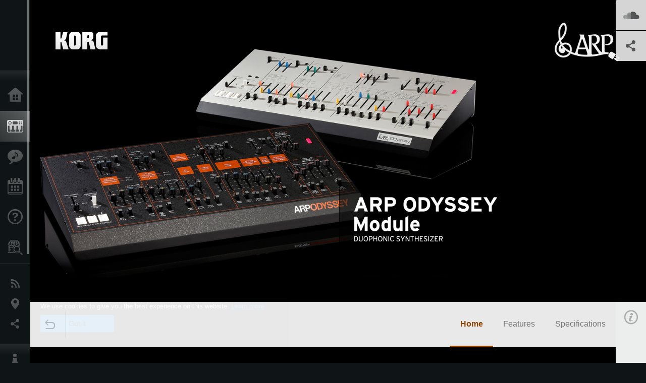

--- FILE ---
content_type: text/html; charset=UTF-8
request_url: https://www.korg.com/za/products/synthesizers/arpodyssey_module/
body_size: 36503
content:
<!DOCTYPE html>
<html lang="en">
<head>
	<meta charset="UTF-8">
	<meta name="author" content="author">
	<meta name="description" content="Legendary sound that connects the past with the present. Reborn again as an analog synthesizer module.">
	<meta name="keywords" content="ARP ODYSSEY, ARP, ARP INSTRUMENTS, KORG, SYNTHESIZER, ANALOG, ANALOGUE, MODULE">
<!-- www.korg.com -->
<meta property="og:title" content="ARP ODYSSEY Module - DUOPHONIC SYNTHESIZER | KORG (South Africa)">
<meta property="og:type" content="website">
<meta property="og:url" content="https://www.korg.com/za/products/synthesizers/arpodyssey_module/">
<meta property="og:image" content="https://cdn.korg.com/za/products/upload/cf32546245f91aba321bac9952ff64e2.jpg">
<meta property="og:description" content="Legendary sound that connects the past with the present. Reborn again as an analog synthesizer module.">
<meta property="og:site_name" content="KORG Global">
<meta property="fb:app_id" content="630166093696342">
<meta name="google-site-verification" content="T_481Q4EWokHo_Ds1_c2evx3fsM5NpsZeaDNIo0jTNs" />
<link rel="alternate" hreflang="ja-jp" href="https://www.korg.com/jp/products/synthesizers/arpodyssey_module/" />
<link rel="alternate" hreflang="en-us" href="https://www.korg.com/us/products/synthesizers/arpodyssey_module/" />
<link rel="alternate" hreflang="en-gb" href="https://www.korg.com/uk/products/synthesizers/arpodyssey_module/" />
<link rel="alternate" hreflang="en-au" href="https://www.korg.com/au/products/synthesizers/arpodyssey_module/" />
<link rel="alternate" hreflang="fr-fr" href="https://www.korg.com/fr/products/synthesizers/arpodyssey_module/" />
<link rel="alternate" hreflang="fr-ca" href="https://www.korg.com/cafr/products/synthesizers/arpodyssey_module/" />
<link rel="alternate" hreflang="de-de" href="https://www.korg.com/de/products/synthesizers/arpodyssey_module/" />
<link rel="alternate" hreflang="de-at" href="https://www.korg.com/de/products/synthesizers/arpodyssey_module/" />
<link rel="alternate" hreflang="de-ch" href="https://www.korg.com/de/products/synthesizers/arpodyssey_module/" />
<link rel="alternate" hreflang="es-es" href="https://www.korg.com/es/products/synthesizers/arpodyssey_module/" />
<link rel="alternate" hreflang="it-it" href="https://www.korg.com/it/products/synthesizers/arpodyssey_module/" />
<link rel="alternate" hreflang="id-id" href="https://www.korg.com/id/products/synthesizers/arpodyssey_module/" />
<link rel="alternate" hreflang="tr-tr" href="https://www.korg.com/tr/products/synthesizers/arpodyssey_module/" />
<link rel="alternate" hreflang="en-ar" href="https://www.korg.com/meen/products/synthesizers/arpodyssey_module/" />
<link rel="alternate" hreflang="en-sa" href="https://www.korg.com/meen/products/synthesizers/arpodyssey_module/" />
<link rel="alternate" hreflang="en-eg" href="https://www.korg.com/meen/products/synthesizers/arpodyssey_module/" />
<link rel="alternate" hreflang="fa-ir" href="https://www.korg.com/ir/products/synthesizers/arpodyssey_module/" />
<link rel="alternate" hreflang="ko-kr" href="https://www.korg.com/kr/products/synthesizers/arpodyssey_module/" />
<link rel="alternate" hreflang="nl-nl" href="https://www.korg.com/nl/products/synthesizers/arpodyssey_module/" />
<link rel="alternate" hreflang="nl-be" href="https://www.korg.com/nl/products/synthesizers/arpodyssey_module/" />
<link rel="alternate" hreflang="pl-pl" href="https://www.korg.com/pl/products/synthesizers/arpodyssey_module/" />
<link rel="alternate" hreflang="ro-ro" href="https://www.korg.com/ro/products/synthesizers/arpodyssey_module/" />
<link rel="alternate" hreflang="en-my" href="https://www.korg.com/my/products/synthesizers/arpodyssey_module/" />
<link rel="alternate" hreflang="en-se" href="https://www.korg.com/se/products/synthesizers/arpodyssey_module/" />
<link rel="alternate" hreflang="en-in" href="https://www.korg.com/in/products/synthesizers/arpodyssey_module/" />
<link rel="alternate" hreflang="en-ca" href="https://www.korg.com/caen/products/synthesizers/arpodyssey_module/" />
<link rel="alternate" hreflang="en-sg" href="https://www.korg.com/sg/products/synthesizers/arpodyssey_module/" />
<link rel="alternate" hreflang="en-nz" href="https://www.korg.com/nz/products/synthesizers/arpodyssey_module/" />
<link rel="alternate" hreflang="en-za" href="https://www.korg.com/za/products/synthesizers/arpodyssey_module/" />
<link rel="alternate" hreflang="en-ph" href="https://www.korg.com/ph/products/synthesizers/arpodyssey_module/" />
<link rel="alternate" hreflang="en-hk" href="https://www.korg.com/hken/products/synthesizers/arpodyssey_module/" />
<link rel="alternate" hreflang="en-tw" href="https://www.korg.com/tw/products/synthesizers/arpodyssey_module/" />
<link rel="alternate" hreflang="es-pe" href="https://www.korg.com/pe/products/synthesizers/arpodyssey_module/" />
<link rel="alternate" hreflang="es-cl" href="https://www.korg.com/cl/products/synthesizers/arpodyssey_module/" />
<link rel="alternate" hreflang="es-bo" href="https://www.korg.com/bo/products/synthesizers/arpodyssey_module/" />
<link rel="alternate" hreflang="es-mx" href="https://www.korg.com/mx/products/synthesizers/arpodyssey_module/" />
<link rel="alternate" hreflang="es-ar" href="https://www.korg.com/ar/products/synthesizers/arpodyssey_module/" />
<script type="application/ld+json">
{"@context":"https:\/\/schema.org","url":"https:\/\/www.korg.com\/za\/products\/synthesizers\/arpodyssey_module\/","@type":"Product","description":"Legendary sound that connects the past with the present. Reborn again as an analog synthesizer module.","image":"https:\/\/cdn.korg.com\/za\/products\/upload\/cf32546245f91aba321bac9952ff64e2.jpg","name":"ARP ODYSSEY Module - DUOPHONIC SYNTHESIZER | KORG (South Africa)","category":"Synthesizers \/ Keyboards","brand":{"@type":"Thing","name":"KORG"}}
</script>
<meta name="viewport" content="width=device-width, initial-scale=1, minimum-scale=1, maximum-scale=1, user-scalable=0">
	<title>ARP ODYSSEY Module - DUOPHONIC SYNTHESIZER | KORG (South Africa)</title>
	<link rel="shortcut icon" type="image/vnd.microsoft.icon" href="/global/images/favicon.ico" />
	<link rel="icon" type="image/vnd.microsoft.icon" href="/global/images/favicon.ico" />
	<link rel="apple-touch-icon" href="/global/images/apple-touch-icon.png" />
	<link rel="stylesheet" type="text/css" href="/global/css/normalize.css" media="all">
<link rel="stylesheet" type="text/css" href="/global/css/global_pc.css" media="all">
<link rel="stylesheet" type="text/css" href="/global/css/modal_pc.css" media="all">
<link rel="stylesheet" href="//use.typekit.net/dcz4ulg.css">
	<link rel="stylesheet" type="text/css" href="/global/css/contents_block_mc.css" media="all"><link rel="stylesheet" type="text/css" href="/global/css/products/products_pc.css" media="all"><link rel="stylesheet" type="text/css" href="/global/css/products/products_common.css" media="all">	<script src="/global/js/jquery.min.js" type="text/javascript"></script>
<script src="/global/js/setting.js" type="text/javascript"></script>
<script src="/global/js/global_pc.js" type="text/javascript"></script>
<script src="//fast.fonts.net/jsapi/66f1fc9f-f067-4243-95c4-af3b079fba0f.js"></script>
	<script id="st-script" src="https://ws.sharethis.com/button/buttons.js"></script><script src="/global/js/flipsnap.js" type="text/javascript"></script><script src="/global/js/products/products_detail.js" type="text/javascript"></script><script src="/global/js/contents_block_mc.js" type="text/javascript"></script>	<!--[if lt IE 9]>
	<script src="https://css3-mediaqueries-js.googlecode.com/svn/trunk/css3-mediaqueries.js"></script>
	<![endif]-->
	<script>
//	(function(i,s,o,g,r,a,m){i['GoogleAnalyticsObject']=r;i[r]=i[r]||function(){
//	(i[r].q=i[r].q||[]).push(arguments)},i[r].l=1*new Date();a=s.createElement(o),
//	m=s.getElementsByTagName(o)[0];a.async=1;a.src=g;m.parentNode.insertBefore(a,m)
//	})(window,document,'script','//www.google-analytics.com/analytics.js','ga');
	</script>

</head>
<body id="country_za">
<span style="display: none;">0123456789</span>
	<script>
			//event tracker
			var _gaq = _gaq || [];
			//var pluginUrl = '//www.google-analytics.com/plugins/ga/inpage_linkid.js';
			//_gaq.push(['_require', 'inpage_linkid', pluginUrl]);
			_gaq.push(['_setAccount', 'UA-47362364-1']);
			_gaq.push(['_trackPageview']);
			//

//		ga('create', 'UA-47362364-1', 'korg.com');
//		ga('send', 'pageview');
	</script>
	<!-- Google Tag Manager -->
	<noscript><iframe src="//www.googletagmanager.com/ns.html?id=GTM-WVV2P7"
	height="0" width="0" style="display:none;visibility:hidden"></iframe></noscript>
	<script>(function(w,d,s,l,i){w[l]=w[l]||[];w[l].push({'gtm.start':
	new Date().getTime(),event:'gtm.js'});var f=d.getElementsByTagName(s)[0],
	j=d.createElement(s),dl=l!='dataLayer'?'&l='+l:'';j.async=true;j.src=
	'//www.googletagmanager.com/gtm.js?id='+i+dl;f.parentNode.insertBefore(j,f);
	})(window,document,'script','dataLayer','GTM-WVV2P7');</script>
	<!-- End Google Tag Manager -->
	<!--global navigation-->
	<div id="global" style="width:60px;" class="close">
		<div id="logo">
			<h1><a href="/za/"><img src="/global/images/logo_korg.jpg" alt="KORG" width="105" height="37" /></a></h1>
		</div>
		<div id="icon_list"><img src="/global/images/icon_list.png" alt="list icon" width="25" height="20" /></div>
		<div id="icon_list_close"><img src="/global/images/icon_list_close.png" alt="list icon" width="25" height="25" /></div>
		<div id="global_inner">
			<div id="global_slidearea">
				<div id="menu">
					<ul>
						<li id="home" ><a href="/za/">Home</a></li>
						<li id="products" class="select"><a href="/za/products/">Products</a></li>
						
												<li id="features" >
												<a href="/za/features/" target="_top">Features</a>
												</li>
						
												<li id="event" >
												<a href="/za/events/" target="_top">Events</a>
												</li>
						
						<li id="support" >
							<a href="/za/support/">Support</a>
						</li>
												<li id="storelocator" >
												<a href="https://www.tuerkmusic.co.za/index.php/authorised_dealers/dealer/korg" target="_blank">Store Locator</a>
												</li>
																	</ul>
				</div>
				<div id="modal">
					<ul>
						<li id="news"><a href="/za/news/">News</a></li>
						<!--<li id="news"><a href="#/za/news/" id="news-link">News</a></li>-->
						<!--<li id="search"><a href="#/za/search/" id="search-link">Search</a></li>-->
						<li id="region"><a href="javascript:void(0); return false;" id="region-link">Location</a></li>
						<li id="social_media"><a href="javascript:void(0); return false;" id="sns-link">Social Media</a></li>
					</ul>
				</div>
				<div id="about">
					<ul>
						<li id="corporate" ><a href="/za/corporate/">About KORG</a></li>
					</ul>
				</div>
			</div>
		</div>
		<div id="global_scroll" class="scrollbar">
						<div class="scrollbar-thumb"></div>
		</div>
	</div>
	<!--main contents-->
	<div id="main_contents" class="close_main_contents" country_id="710">
<!-- ##CONTENTS-START## --> 
	<div id="productsdetail_view">
		<section id="product_keyvisual" class="product_black">

		<!-- disp_grad -->
		<!-- 2-->

		
		<h1><img src="/global/images/logo_korg.png" /></h1>
		<div id="product_key">
						<img id="product_key_img" src="https://cdn.korg.com/za/products/upload/fa6aaa2c2253f03d30132ad2bc2ab044_pc.jpg" alt="ARP ODYSSEY Module" />
			<img id="product_key_spimg" src="https://cdn.korg.com/za/products/upload/8c6986b91287d4d10260c70024fa9ef3.jpg" alt="ARP ODYSSEY Module" />
		</div>
				<div id="key_text_right">
						<div class="cushion"><div class="cushion_inner"></div></div>
			
									<h2><img src="https://cdn.korg.com/za/products/upload/c4a9d62cf6b9b777bdf837a28b03c977_pc.png" /></h2>
									<p class="axis-r text_lv1_9"></p>
			<p class="text_lv1"></p>

					</div>

		<section id="demo_song">
						<a id="btn_demo_song" href="javascript:void(0); return false;" onclick="return false;" country_id="710" product_id="727"></a>
			<h3>SoundCloud</h3>
			<div id="sc_box">
				<div id="sc_box_inner">
				<iframe width="100%" height="450" scrolling="no" frameborder="no" src="https://w.soundcloud.com/player/?url=https%3A//api.soundcloud.com/playlists/254750344&amp;color=ff5500&amp;auto_play=false&amp;hide_related=false&amp;show_comments=true&amp;show_user=true&amp;show_reposts=false"></iframe>				</div>
			</div>
		</section>

		<section id="sns_sharethis">
						<a id="btn_sns" href="#" onclick="return false;"></a>
			<h3>Share</h3>
			<div id="sns_box">
				<div id="sns_box_inner">
					<div class="sns_inner">
					<span class='st_sharethis_hcount' displayText='ShareThis'></span>
<span class='st_facebook_hcount' displayText='Facebook'></span>
<span class='st_pinterest_hcount' displayText='Pinterest'></span>					</div>
				</div>
			</div>
		</section>
	</section>
	<section id="contents" class="products">
		
		<section id="contents_nav" class="nav_orange">
			<div id="navi_inner_share"><span class='st_sharethis_hcount' displayText='ShareThis'></span></div>
			<div id="navi_inner_btn"><a href="/za/products/synthesizers/"><img src="/global/images/btn_back.png" alt="back" /></a></div>
			<ul id="navi_inner_menu">
				<li class="contents_nav_select"><a href="/za/products/synthesizers/arpodyssey_module/index.php">Home</a></li>
<li><a href="/za/products/synthesizers/arpodyssey_module/features.php">Features</a></li>
<li><a href="/za/products/synthesizers/arpodyssey_module/specifications.php">Specifications</a></li>
			</ul>
			<div class="clear"></div>
		</section>

				<section id="contents_info">
			<div id="info_icon"></div>
			<div id="info_container">
				<div class="contents_info_img">
					<img class="pickup_img" src="https://cdn.korg.com/za/products/upload/ccb2d84c9f244c67c28128e8996ea3d5_pc.png" width="160px" />
					<h3>ARP ODYSSEY Module</h3>
					<p>DUOPHONIC SYNTHESIZER</p>
				</div>

				
				<div class="info_block">
<h3>Support</h3>
<ul>
</ul>
</div>
<div class="info_block">
<h3>Learn More</h3>
<ul>
<li><a href="/za/events/" target="_top">Event</a></li>
</ul>
</div>


								<div class="info_block">
					<h3>Related Sites</h3>
					<ul>
					<li><a href="http://www.arpsynth.com/" target="_blank">ARP SPECIAL SITE</a></li>
<li><a href="https://www.korg.com/us/support/download/product/0/727/" target="_blank">Downloads</a></li>
					</ul>
				</div>
				
				


				<div class="info_block">
<h3>Related Products</h3>
<ul>
<li><a href="/za/products/synthesizers/arpodyssey/index.php" target="_top"><span class="thumbImg"><img src="https://cdn.korg.com/za/products/upload/36db66fcbcb877a629703eac7ee6b6ed_aux.png" width="80" height="60" /></span><span class="thumbName">ARP ODYSSEY</span></a></li>
<li><a href="/za/products/synthesizers/minilogue/index.php" target="_top"><span class="thumbImg"><img src="https://cdn.korg.com/za/products/upload/38f533218453b33bc7f76cd885b9d912_aux.png" width="80" height="60" /></span><span class="thumbName">minilogue</span></a></li>
<li><a href="/za/products/synthesizers/ms_20mini/index.php" target="_top"><span class="thumbImg"><img src="https://cdn.korg.com/za/products/upload/13d6c3ef29f428d6df620c7e7b063c49_aux.png" width="80" height="60" /></span><span class="thumbName">MS-20 mini</span></a></li>
<li><a href="/za/products/dj/ms_20mkit/index.php" target="_top"><span class="thumbName">MS-20M Kit + SQ-1</span></a></li>
<li><a href="/za/products/synthesizers/monologue/index.php" target="_top"><span class="thumbName">monologue</span></a></li>
<li><a href="/za/products/synthesizers/arpodyssey_fs/index.php" target="_top"><span class="thumbName">ARP ODYSSEY FS</span></a></li>
<li><a href="/za/products/synthesizers/arpodyssey_fsq/index.php" target="_top"><span class="thumbName">ARP ODYSSEY FSQ</span></a></li>
<li><a href="/za/products/synthesizers/prologue/index.php" target="_top"><span class="thumbName">prologue</span></a></li>
<li><a href="/za/products/synthesizers/minilogue_xd/index.php" target="_top"><span class="thumbName">minilogue xd</span></a></li>
<li><a href="/za/products/synthesizers/arp2600_fs/index.php" target="_top"><span class="thumbName">ARP 2600 FS</span></a></li>
<li><a href="/za/products/synthesizers/arp2600_m/index.php" target="_top"><span class="thumbName">ARP 2600 M</span></a></li>
<li><a href="/za/products/synthesizers/arpodyssey_fs_kit/index.php" target="_top"><span class="thumbName">ARP ODYSSEY FS Kit</span></a></li>

</ul>
</div>

				<div class="info_block">
<h3>Related Accessories</h3>
<ul>
<li><a href="/za/products/accessories/xvp_20/index.php" target="_top"><span class="thumbImg"><img src="https://cdn.korg.com/za/products/upload/c5273e9f87c941b98472281380139d60_aux.png" width="80" height="60" /></span><span class="thumbName">XVP-20</span></a></li>
<li><a href="/za/products/accessories/vp_10/index.php" target="_top"><span class="thumbImg"><img src="https://cdn.korg.com/za/products/upload/eea7e88bc7095b4a9be643dbba269d2e_aux.png" width="80" height="60" /></span><span class="thumbName">VP-10</span></a></li>
<li><a href="/za/products/accessories/ps_3/index.php" target="_top"><span class="thumbImg"><img src="https://cdn.korg.com/za/products/upload/7d64d0eff6ff8d32721bd35db93a5f99_aux.png" width="80" height="60" /></span><span class="thumbName">PS-3</span></a></li>
<li><a href="/za/products/accessories/ps_1/index.php" target="_top"><span class="thumbName">PS-1</span></a></li>
<li><a href="/za/products/accessories/sq_cable_6/index.php" target="_top"><span class="thumbName">SQ-CABLE-6</span></a></li>

</ul>
</div>

				<div class="info_block">
<h3>News</h3>
<dl>
<dt>2016.10.21</dt><dd><a href="http://www.korg.com/us/support/download/product/0/727/#driver" target="_self">Updates - KORG USB-MIDI Driver for ARP ODYSSEY Module is now available!</a></dd><dt>2016.09.01</dt><dd><a href="http://www.korg.com/za/products/synthesizers/arpodyssey_module/" target="_self">ARP ODYSSEY Module Rev1 / 3 - Reborn again as an analog synthesizer module</a></dd>
</dl>
</div>

				
			</div>
		</section>
		
		<!--contents_block ここから-->
		<section id="contents_block">
		
<!-- TYPE F PATTERN -->
<section class="block type-f cv_black pad_t80 pad_b80">
<div class="side-margin">
<div class="box_type_f">
<h1 class="header1">Legendary sound that connects the past with the present.
<br>Reborn again as an analog synthesizer module.</h1>
<p>Since its appearance in 1972, the ARP Odyssey has been loved by countless musicians as a classic analog synthesizer. Forty years later, in 2015, with the advisory assistance of David Friend, co-founder of the ARP Instruments company, KORG resurrected the ARP ODYSSEY with a complete reproduction of the ARP Odyssey’s original circuitry. The ARP sound, which continues to be envied as an iconic analog synthesizer, was once again back in the hands of today's musicians. Now, KORG has further broadened the reach of the ARP ODYSSEY in today's world by releasing a new model.
<br>
<br>The ARP ODYSSEY Module is a keyboard-less ARP ODYSSEY with the very same analog synthesis circuitry that completely reproduces the original. To fit perfectly in today's DAW-centric music production environments, we provide it in a more compact module form. The lineup includes two models, the white Rev1 and the black and orange Rev3, reproducing traditional styling in a cutting-edge tabletop body. The real ARP sound that transcends history is once again available to the world.</p>
</div>

<div class="image_slider">
<div class="lergeimg">
<ul class="slide_img_list">

<li>
	<a href="javascript:void(0);" onclick="javascript:popupImgView('https%3A%2F%2Fcdn.korg.com%2Fza%2Fproducts%2Fupload%2F6439ceb8386e608d3cee39f101220c8f.png');"><div class="slide_img_wrap canzoom"><img src="https://cdn.korg.com/za/products/upload/6439ceb8386e608d3cee39f101220c8f_pc.png" alt="" title="ARP ODYSSEY Module Rev1 / 3"></div></a>	
</li>



<li>
	<a href="javascript:void(0);" onclick="javascript:popupImgView('https%3A%2F%2Fcdn.korg.com%2Fza%2Fproducts%2Fupload%2Fe088189e6a920181b080364007699433.png');"><div class="slide_img_wrap canzoom"><img src="https://cdn.korg.com/za/products/upload/e088189e6a920181b080364007699433_pc.png" alt="" title="ARP ODYSSEY Module Rev1"></div></a>	
</li>



<li>
	<a href="javascript:void(0);" onclick="javascript:popupImgView('https%3A%2F%2Fcdn.korg.com%2Fza%2Fproducts%2Fupload%2F9d0c6a01af21a53cf7c0c939b8cb86b3.png');"><div class="slide_img_wrap canzoom"><img src="https://cdn.korg.com/za/products/upload/9d0c6a01af21a53cf7c0c939b8cb86b3_pc.png" alt="" title="ARP ODYSSEY Module Rev1"></div></a>	
</li>



<li>
	<a href="javascript:void(0);" onclick="javascript:popupImgView('https%3A%2F%2Fcdn.korg.com%2Fza%2Fproducts%2Fupload%2Fba7941e334c4075e633e373285ed5614.png');"><div class="slide_img_wrap canzoom"><img src="https://cdn.korg.com/za/products/upload/ba7941e334c4075e633e373285ed5614_pc.png" alt="" title="ARP ODYSSEY Module Rev1"></div></a>	
</li>



<li>
	<a href="javascript:void(0);" onclick="javascript:popupImgView('https%3A%2F%2Fcdn.korg.com%2Fza%2Fproducts%2Fupload%2F1b535d75f7f2b3de8302c520f7ce5a17.png');"><div class="slide_img_wrap canzoom"><img src="https://cdn.korg.com/za/products/upload/1b535d75f7f2b3de8302c520f7ce5a17_pc.png" alt="" title="ARP ODYSSEY Module Rev3"></div></a>	
</li>



<li>
	<a href="javascript:void(0);" onclick="javascript:popupImgView('https%3A%2F%2Fcdn.korg.com%2Fza%2Fproducts%2Fupload%2Fcba1b8453faa6a8c72033c7abb6e12ec.png');"><div class="slide_img_wrap canzoom"><img src="https://cdn.korg.com/za/products/upload/cba1b8453faa6a8c72033c7abb6e12ec_pc.png" alt="" title="ARP ODYSSEY Module Rev3"></div></a>	
</li>



<li>
	<a href="javascript:void(0);" onclick="javascript:popupImgView('https%3A%2F%2Fcdn.korg.com%2Fza%2Fproducts%2Fupload%2Fbea9b2577ab63084539187e24fe0b32d.png');"><div class="slide_img_wrap canzoom"><img src="https://cdn.korg.com/za/products/upload/bea9b2577ab63084539187e24fe0b32d_pc.png" alt="" title="ARP ODYSSEY Module Rev3"></div></a>	
</li>



</ul>
</div>
</div>
</div>
</section>
<!-- END OF TYPE F PATTERN -->

<!-- TYPE N PATTERN -->
<section class="block type-n cv_black pad_b80">
<div class="side-margin">

<div class="type_n_box">
<div class="video-container">
<iframe src="https://www.youtube.com/embed/rwkWgiy1LJo?autohide=1&showinfo=0&wmode=transparent" frameborder="0" width="1280" height="720" allowfullscreen></iframe>
</div>
<p class="imgtitle">ARP ODYSSEY Module - Introduction Movie</p>
</div>
</div>
</section>
<!-- END OF TYPE N PATTERN -->

<!-- TYPE G PATTERN -->
<section class="block type-g cv_black pad_b60">
<div class="side-margin">



<ul class="box_type-g">

<li class="btn"><a href="https://www.youtube.com/results?search_query=ARP+ODYSSEY+Module" target="_blank" class="valign_btn">Click here for YouTube videos featuring ARP ODYSSEY Module.</a></li>
</ul>


</div>
</section>
<!-- END OF TYPE G PATTERN -->

<!-- TYPE S PATTERN -->
<section class="block type-s cv_black pad_b80">
<div class="side-margin">
<div class="container_s">


	<div>
	<iframe frameborder="no" height="450" scrolling="no" src="https://w.soundcloud.com/player/?url=https%3A//api.soundcloud.com/playlists/254750344&amp;color=ff5500&amp;auto_play=false&amp;hide_related=false&amp;show_comments=true&amp;show_user=true&amp;show_reposts=false" width="100%"></iframe>	</div>

</div>
</div>
</section>
<!-- END OF TYPE S PATTERN -->

<!-- TYPE O PATTERN -->
<section class="block type-o ">
<p>
<img src="https://cdn.korg.com/za/products/upload/a7a073625c45623e9a5134b5265c291b_pc.jpg" alt="" /></p>

</section>
<!-- END OF TYPE O PATTERN -->
<!-- TYPE E PATTERN -->
<section class="block type-e cv_white pad_t80 pad_b80">
<div class="side-margin">
<div class="box_type_e">
<h2 class="header2"><h1 class="header1">An ARP ODYSSEY module that emanates synthesis power from your tabletop</h1></h2>

<p>The ARP ODYSSEY Module is a tabletop analog synth module based on KORG&#39;s revived ARP ODYSSEY. In its compact, keyboard-less body, it contains the exact same circuitry as the original, making it even easier for you to obtain that rich analog sound that only a genuine ARP ODYSSEY can produce.
<br />
<br />By adding the ARP ODYSSEY Module to their setup, DAW users can enhance their production environment with powerful analog sound that cannot be obtained from any plugin. You can also perform in conjunction with a sequencer such as the KORG SQ-1. If you&#39;re a player with a keyboard that you prefer, you can connect the ARP ODYSSEY Module via MIDI to your favorite keyboard and play it to your heart&#39;s content. In addition, the ARP ODYSSEY Module newly supports MIDI pitch bend.</p>


</div>
</div>
</section>
<!-- END OF TYPE E PATTERN -->

<!-- TYPE O PATTERN -->
<section class="block type-o ">
<p>
<img src="https://cdn.korg.com/za/products/upload/4ac5fab209daf02461086cfabf9d7160_pc.jpg" alt="" /></p>

</section>
<!-- END OF TYPE O PATTERN -->
<!-- TYPE E PATTERN -->
<section class="block type-e cv_black pad_t80 pad_b80">
<div class="side-margin">
<div class="box_type_e">
<h2 class="header2"><h1 class="header1">Lineup includes the historical Rev1 and Rev3 designs</h1></h2>

<p>The ARP ODYSSEY Module lineup includes the best-known Rev3 design with its characteristic black panel and orange silk-screening, as well as the white-paneled Rev1 design that marks this instrument's historic beginning. The unique shape of the slider grips, their smooth operating feel, and the layout of the switches all perfectly reproduce the layout of the original despite the compact module design.
<br>
<br>The body, on the other hand, has been redesigned for its new life in module form, featuring a sturdy steel chassis befitting the weighty sounds produced by this instrument throughout its forty-year history.</p>


</div>
</div>
</section>
<!-- END OF TYPE E PATTERN -->

<!-- TYPE G PATTERN -->
<section class="block type-g cv_gray pad_t80 pad_b60">
<div class="side-margin">

<h2 class="header2">Explore the world of ARP ODYSSEY</h2>


<ul class="box_type-g">

<li class="btn"><a href="http://www.arpsynth.com/" target="_blank" class="valign_btn">ARP SPECIAL SITE | www.arpsynth.com</a></li>
</ul>


</div>
</section>
<!-- END OF TYPE G PATTERN -->


<!-- TYPE C PATTERN -->
<section class="block type-c cv_black pad_t80">
<div class="side-margin">

<div class="title_type_c">
<h2 class="header2">About the Alan R. Pearlman Foundation</h2>
</div>
<!-- END OF .title_type_c -->


<div class="column_image_type_c">


<div class="box_image_type_c">
<img src="https://cdn.korg.com/za/products/upload/0cb2b377b8a58f0084d9c9c6b8770dba_pc.jpg" alt="" />
</div>
<!-- END OF .box_image_type_c -->


<div class="box_image_type_c">
<img src="https://cdn.korg.com/za/products/upload/00618bd1d57623cd6a0762f85583def4_pc.png" alt="" />
</div>
<!-- END OF .box_image_type_c -->
</div>
<!-- END OF .column_image_type_c -->


<div class="column_text_type_c">


<div class="box_text_type_c">
<p>Alan R. Pearlman was nicknamed “ARP” as a kid growing up in New York City, so it seemed the perfect name for a company he co-founded when he was later designing electronic musical instruments.  After leaving NASA, Pearlman Established ARP as an outlet for the creation of instruments known for their sound quality. Pearlman created the ARP 2500 in 1970 and then the classic ARP Odyssey and ARP 2600.  One of Pearlman’s key skills was that he was able to build oscillators that stayed in tune and even developed a cordless patching technique using a matrix of switches. Arp Instruments built a legacy as a great leader in the growth and development of the electronic musical market.
<br /><br />
Founded in 2019, the Alan R. Pearlman Foundation was created by Dina Pearlman, Alan Pearlman’s daughter, to honor the legacy of her father. The mission of the ARP Foundation is to celebrate Pearlman by making his inventions publicly accessible, and inspiring future generations to imagine and create.</p>
<p class="link_text_type_desc"><a href="https://alanrpearlmanfoundation.org/" target="_blank">The Alan R. Pearlman Foundation<span class="link_arrow"></span></a></p>

</div>
<!-- END OF .box_text_type_c -->


</div>
<!-- END OF .column_text_type_c -->
</div>
</section>
<!-- END OF TYPE C PATTERN -->

<!-- TYPE O PATTERN -->
<section class="block type-o ">
<p>
<img src="https://cdn.korg.com/za/products/upload/525600f431f58f736759dd9ea2173ac9_pc.jpg" alt="" /></p>

</section>
<!-- END OF TYPE O PATTERN -->
		</section>
		<!--contents_block ここまで-->


				
		<section id="contents_footer_nav">
		<div class="page_ejection_center"><a href="/za/products/synthesizers/arpodyssey_module/features.php">Features &gt;</a></div>		</section>

		

				<section id="contents_footer">
			<div class="footer_block_left">
				<img class="pickup_img" src="https://cdn.korg.com/za/products/upload/ccb2d84c9f244c67c28128e8996ea3d5_pc.png" width="200px" />
				<h3>ARP ODYSSEY Module</h3>
				<p>DUOPHONIC SYNTHESIZER</p>
			</div>


			

			<div class="footer_block">
<h3>Learn More</h3>
<ul>
<li><a href="/za/events/" target="_top">Event</a></li>
</ul>
</div>



						<div class="footer_block">
				<h3>Related Sites</h3>
				<ul>
				<li><a href="http://www.arpsynth.com/" target="_blank">ARP SPECIAL SITE</a></li>
<li><a href="https://www.korg.com/us/support/download/product/0/727/" target="_blank">Downloads</a></li>
				</ul>
			</div>
			
			

			<div class="footer_block">
<h3>Related Products</h3>
<ul>
<li><a href="/za/products/synthesizers/arpodyssey/index.php" target="_top"><span class="thumbImg"><img src="https://cdn.korg.com/za/products/upload/36db66fcbcb877a629703eac7ee6b6ed_aux.png" width="80" height="60" /></span><span class="thumbName">ARP ODYSSEY</span></a></li>
<li><a href="/za/products/synthesizers/minilogue/index.php" target="_top"><span class="thumbImg"><img src="https://cdn.korg.com/za/products/upload/38f533218453b33bc7f76cd885b9d912_aux.png" width="80" height="60" /></span><span class="thumbName">minilogue</span></a></li>
<li><a href="/za/products/synthesizers/ms_20mini/index.php" target="_top"><span class="thumbImg"><img src="https://cdn.korg.com/za/products/upload/13d6c3ef29f428d6df620c7e7b063c49_aux.png" width="80" height="60" /></span><span class="thumbName">MS-20 mini</span></a></li>
<li><a href="/za/products/dj/ms_20mkit/index.php" target="_top"><span class="thumbName">MS-20M Kit + SQ-1</span></a></li>
<li><a href="/za/products/synthesizers/monologue/index.php" target="_top"><span class="thumbName">monologue</span></a></li>
<li><a href="/za/products/synthesizers/arpodyssey_fs/index.php" target="_top"><span class="thumbName">ARP ODYSSEY FS</span></a></li>
<li><a href="/za/products/synthesizers/arpodyssey_fsq/index.php" target="_top"><span class="thumbName">ARP ODYSSEY FSQ</span></a></li>
<li><a href="/za/products/synthesizers/prologue/index.php" target="_top"><span class="thumbName">prologue</span></a></li>
<li><a href="/za/products/synthesizers/minilogue_xd/index.php" target="_top"><span class="thumbName">minilogue xd</span></a></li>
<li><a href="/za/products/synthesizers/arp2600_fs/index.php" target="_top"><span class="thumbName">ARP 2600 FS</span></a></li>
<li><a href="/za/products/synthesizers/arp2600_m/index.php" target="_top"><span class="thumbName">ARP 2600 M</span></a></li>
<li><a href="/za/products/synthesizers/arpodyssey_fs_kit/index.php" target="_top"><span class="thumbName">ARP ODYSSEY FS Kit</span></a></li>

</ul>
</div>

			<div class="footer_block">
<h3>Related Accessories</h3>
<ul>
<li><a href="/za/products/accessories/xvp_20/index.php" target="_top"><span class="thumbImg"><img src="https://cdn.korg.com/za/products/upload/c5273e9f87c941b98472281380139d60_aux.png" width="80" height="60" /></span><span class="thumbName">XVP-20</span></a></li>
<li><a href="/za/products/accessories/vp_10/index.php" target="_top"><span class="thumbImg"><img src="https://cdn.korg.com/za/products/upload/eea7e88bc7095b4a9be643dbba269d2e_aux.png" width="80" height="60" /></span><span class="thumbName">VP-10</span></a></li>
<li><a href="/za/products/accessories/ps_3/index.php" target="_top"><span class="thumbImg"><img src="https://cdn.korg.com/za/products/upload/7d64d0eff6ff8d32721bd35db93a5f99_aux.png" width="80" height="60" /></span><span class="thumbName">PS-3</span></a></li>
<li><a href="/za/products/accessories/ps_1/index.php" target="_top"><span class="thumbName">PS-1</span></a></li>
<li><a href="/za/products/accessories/sq_cable_6/index.php" target="_top"><span class="thumbName">SQ-CABLE-6</span></a></li>

</ul>
</div>

			<div class="footer_block_long">
<h3>News</h3>
<dl>
<dt>2016.10.21</dt><dd><a href="http://www.korg.com/us/support/download/product/0/727/#driver" target="_self">Updates - KORG USB-MIDI Driver for ARP ODYSSEY Module is now available!</a></dd><dt>2016.09.01</dt><dd><a href="http://www.korg.com/za/products/synthesizers/arpodyssey_module/" target="_self">ARP ODYSSEY Module Rev1 / 3 - Reborn again as an analog synthesizer module</a></dd>
<div class="clear"></div>
</dl>
</div>

			
			<div class="footer_block_long">
				<h3>Share</h3>
				<div class="sns_inner">
				<span class='st_sharethis_hcount' displayText='ShareThis'></span>
<span class='st_facebook_hcount' displayText='Facebook'></span>
<span class='st_pinterest_hcount' displayText='Pinterest'></span>				</div>
				<div class="clear"></div>
			</div>

		</section>
	</section>

	<div id="global_footer">
		<div id="breadcrumb">
			<div id="scroll_footer">
				<a href="/za">Home</a>
								<a href="/za/products">Products</a>
				<a href="/za/products/synthesizers/">Synthesizers / Keyboards</a>
				<a href="#">ARP ODYSSEY Module</a>
							</div>
		</div>
		<a id="footer_sitemap" href="/za/corporate/sitemap/" class="pjax">Sitemap</a>
		<div id="footer">
			<p id="copyright">Copyright <span class="font_change">&copy;</span> 2026 KORG Inc. All Rights Reserved.</p>
			<p id="country">Choose Your Location<!-- South Africa -->&nbsp;<img src="/global/images/flag_za.png" width="32" height="22" alt=""></p>
		</div>
		<input type="text" style="font-family:'AxisStd-Regular'; position:absolute;left:-1000px;top:-1000px;width:1px;height:1px;" />
	</div>

	<div id="gdpr_container">
<div class="gdpr">
We use cookies to give you the best experience on this website. <a class="gdpr_link" href="https://www.korg.com/za/corporate/termsofuse/">Learn more</a>
<a class="gdpr_button" onclick="consentsCookie(); return false;" href="#">Got it</a>
</div>
</div>
<script>
  function existsCookie(name) {
    var ret = false;
    if(document.cookie.indexOf('cookie_consent') !== -1) {
      ret = true;
    }
    return ret;
  }

  function cookieExpired(name) {
    var ret = false;
    var exists = existsCookie(name);
    if(exists) {
      
    }
    else {
      
    }
    return ret;
  }
  function createCookie(name, value, days) {
    if (days) {
      var date = new Date();
      date.setTime(date.getTime() + (days * 24 * 60 * 60 *1000));
      var expires = "; expires=" + date.toGMTString();
    }
    else {
      var expires = "";
    }
    document.cookie = name + "=" + value + expires + "; path=/";
  }
  
  function eraseCookie(name) {
    createCookie(name,"",-1);
  }

  function consentsCookie() {
    // check the cookie
    var cookieExists = existsCookie('cookie_consent');
    var container = document.getElementById('gdpr_container')
    if(!cookieExists) {
      createCookie('cookie_consent', true, 365);
    }
    container.parentNode.removeChild(container);
  }
  
  var exists = existsCookie('cookie_consent');
  if(exists) {
    if(cookieExpired('cookie_consent')) {
      eraseCookie('cookie_consent');
    }
    else {
      eraseCookie('cookie_consent');
      createCookie('cookie_consent', true, 365);
    }
    
    var container = document.getElementById('gdpr_container')
    container.parentNode.removeChild(container);
  }
</script>

</div>
	</div>
</body>
</html>
